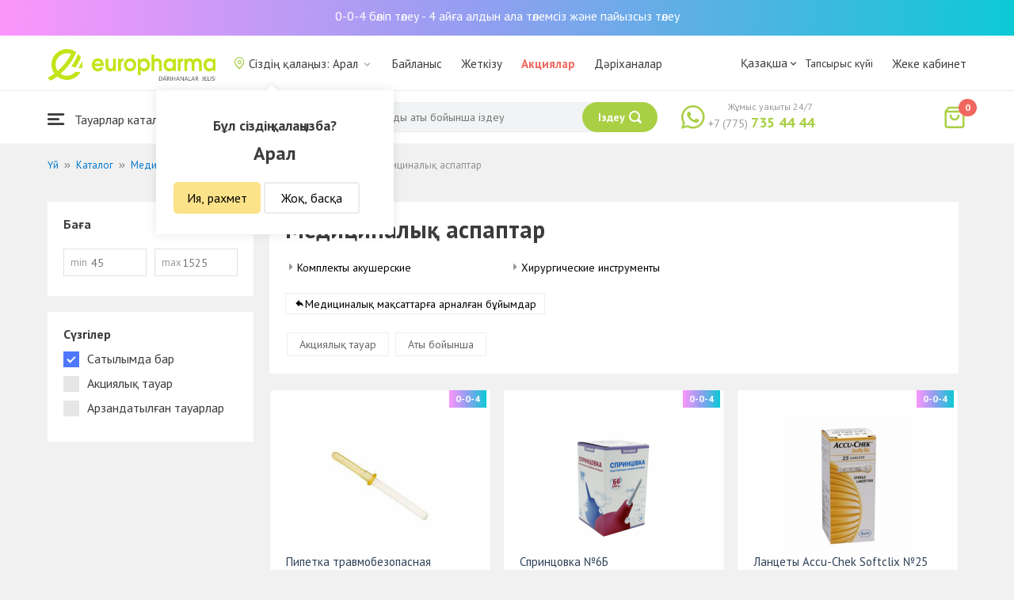

--- FILE ---
content_type: text/html; charset=UTF-8
request_url: https://aral.europharma.kz/kz/catalog/medicinskie-instrumenty
body_size: 12314
content:
<!DOCTYPE html>
<html lang="kz">
<head>
    <title>Медициналық аспаптар</title>
    <meta charset="UTF-8">
    <meta http-equiv="X-UA-Compatible" content="IE=edge">
    <meta name="viewport" content="width=device-width, initial-scale=1.0, maximum-scale=1.0, user-scalable=no">
    <meta name="csrf-param" content="_csrf-frontend">
<meta name="csrf-token" content="kTewfz9VZoFywOHmHJKi20y1YzGdGCxjnwV8_xj9x_v9WNQrXT5W5i2sgJYv4PCWPoQqQsdiQ1eqUR2NK6uWiA==">
    <meta name="msapplication-TileColor" content="#444c57">
    <meta name="theme-color" content="#444c57">
    <link rel="apple-touch-icon" sizes="180x180" href="/apple-touch-icon.png">
    <link rel="icon" type="image/png" sizes="32x32" href="/favicon-32x32.png">
    <link rel="icon" type="image/png" sizes="16x16" href="/favicon-16x16.png">
    <link rel="manifest" href="/site.webmanifest">
    <link rel="mask-icon" href="/safari-pinned-tab.svg" color="#444c57">
    <!-- Google Tag Manager -->
<script>(function(w,d,s,l,i){w[l]=w[l]||[];w[l].push({'gtm.start':
            new Date().getTime(),event:'gtm.js'});var f=d.getElementsByTagName(s)[0],
        j=d.createElement(s),dl=l!='dataLayer'?'&l='+l:'';j.async=true;j.src=
        'https://www.googletagmanager.com/gtm.js?id='+i+dl;f.parentNode.insertBefore(j,f);
    })(window,document,'script','dataLayer','GTM-TQXCMS76');</script>
<!-- End Google Tag Manager -->    <meta name="facebook-domain-verification" content="kq2fcjzrhyg23reuplpzy4kvu31uvy" />
<!-- Facebook Pixel Code -->
<script>
    !function(f,b,e,v,n,t,s)
    {if(f.fbq)return;n=f.fbq=function(){n.callMethod?
        n.callMethod.apply(n,arguments):n.queue.push(arguments)};
        if(!f._fbq)f._fbq=n;n.push=n;n.loaded=!0;n.version='2.0';
        n.queue=[];t=b.createElement(e);t.async=!0;
        t.src=v;s=b.getElementsByTagName(e)[0];
        s.parentNode.insertBefore(t,s)}(window, document,'script',
        'https://connect.facebook.net/en_US/fbevents.js');
    fbq('init', '168795622113670');
    fbq('track', 'PageView');
</script>
<noscript><img height="1" width="1" style="display:none"
               src="https://www.facebook.com/tr?id=168795622113670&ev=PageView&noscript=1"
    /></noscript>
<!-- End Facebook Pixel Code -->    <meta name="description" content="Интернет-аптека Еврофарма. Наличие, цены, отзывы и описание. Доставка по Арал 24/7 бесплатно.">
<link href="https://aral.europharma.kz/kz/catalog/medicinskie-instrumenty" rel="canonical">
<link href="/css/reset.css?v=1612010887" rel="stylesheet">
<link href="/css/pt.sans.css?v=1612010887" rel="stylesheet">
<link href="/css/font.europharm.css?v=1718661875" rel="stylesheet">
<link href="/css/icomoon.css?v=1612010887" rel="stylesheet">
<link href="/css/animate.css?v=1612010887" rel="stylesheet">
<link href="/css/app.css?v=1762341886" rel="stylesheet">
<link href="/css/search.css?v=1730239379" rel="stylesheet">
<link href="/css/wc.css?v=1612010887" rel="stylesheet">
<link href="/css/product.card.css?v=1762341886" rel="stylesheet">
<link href="/css/catalog.css?v=1762341886" rel="stylesheet">
<link href="/css/media.css?v=1762341886" rel="stylesheet">
<link href="/css/owl.carousel.css?v=1612010887" rel="stylesheet">
<link href="/css/main.css?v=1697385211" rel="stylesheet">
<style>#catalog__aside {
    width: 260px !important;
}</style>
<script>var inputmask_69a2315d = {"mask":"+7(999)999-99-99"};</script></head>
<body>
<script>var digiScript = document.createElement('script');
            digiScript.src = '//cdn.diginetica.net/4365/client.js';
            digiScript.defer = true;
            digiScript.async = true;
            document.body.appendChild(digiScript);</script><!-- Google Tag Manager (noscript) -->
<noscript><iframe src="https://www.googletagmanager.com/ns.html?id=GTM-TQXCMS76"
                  height="0" width="0" style="display:none;visibility:hidden"></iframe></noscript>
<!-- End Google Tag Manager (noscript) -->

        <a class="bcc-header" href="/kz/bcc-rassrochka">0-0-4 бөліп төлеу - 4 айға алдын ала төлемсіз және пайызсыз төлеу</a>
        <header class="header">
        <div class="header__top">
            <div class="header__top__inner">
                <div class="header__logo">
                    <a class="logo__link" href="/">
                        <img class="logo__img" src="/images/europharma_kz.svg" alt="">
                    </a>
                </div>
                <ul class="top-menu">
                    <li class="top-menu__item">
                        <div class="current-city popup-trigger">
                            <i class="current-city__icon_map icon-old-map-pin"></i>
                            <span class="current-city__name">Сіздің қалаңыз: Арал</span>
                            <i class="current-city__icon_arrow icon-old-arrow_down"></i>
                        </div>
                                                    <div class="city-confirm">
                                <div class="city-confirm__arrow"></div>
                                <div class="city-confirm__title">Бұл сіздің қалаңызба?</div>
                                <div class="city-confirm__city-title">Арал</div>
                                <div class="city-confirm__footer">
                                    <button class="city-confirm__btn-confirm">Ия, рахмет</button>
                                    <button class="city-confirm__btn-cancel">Жоқ, басқа</button>
                                </div>
                            </div>
                                            </li>
                    <li class="top-menu__item">
                        <a class="top-menu__link" href="/kz/contacts">Байланыс</a>
                    </li>
                    <li class="top-menu__item">
                        <a class="top-menu__link" href="/kz/delivery">Жеткізу</a>
                    </li>
                    <li class="top-menu__item">
                        <a class="top-menu__link top-menu__link--red" href="/kz/catalog?segment=special" target="_blank">Акциялар</a>
                    </li>
                    <li class="top-menu__item">
                        <a class="top-menu__link" href="/kz/map">Дәріханалар</a>
                    </li>
                    <li class="top-menu__item">
                        <a class="top-menu__link"  href="https://aqnietgroup.com/" target="_blank">Біз туралы</a>
                    </li>
                </ul>
                <div class="top-menu__review-dropdown">
                    <div class="top-menu__review-dropdown-content">
                        <div class="top-menu__review-dropdown-logo">
                            <img class="top-menu__review-dropdown-logo-img" src="/images/logo.png" alt="logo">
                            <div class="top-menu__review-dropdown-content-body">
                                <h3 class="top-menu__review-dropdown-header">Біз туралы</h3>
                                <p class="top-menu__review-dropdown-text">Біздің компаниямыз жайлы жалпы ақпарат.</p>
                            </div>
                        </div>
                        <ul class="top-menu__review-dropdown-list">
                            <li class="top-menu__review-dropdown-item"><a class="top-menu__review-dropdown-link" href="/kz/review">Шолу</a></li>
                            <li class="top-menu__review-dropdown-item"><a class="top-menu__review-dropdown-link" href="/kz/company">Компания туралы</a></li>
                            <li class="top-menu__review-dropdown-item"><a class="top-menu__review-dropdown-link" href="/kz/governance">Корпоративтік басқару</a></li>
                        </ul>
                        <ul class="top-menu__review-dropdown-list">
                            <li class="top-menu__review-dropdown-item"><a class="top-menu__review-dropdown-link" href="/kz/press">Баспасөз қызметі</a></li>
                            <li class="top-menu__review-dropdown-item"><a class="top-menu__review-dropdown-link" href="/kz/adverts">Бізде Сіздің жарнамаңыз</a></li>
                        </ul>
                        <ul class="top-menu__review-dropdown-list">
                            <li class="top-menu__review-dropdown-item"><a class="top-menu__review-dropdown-link" href="/kz/career">Карьера</a></li>
                            <li class="top-menu__review-dropdown-item"><a class="top-menu__review-dropdown-link" href="/kz/contacts">Байланыс</a></li>
                        </ul>
                    </div>
                </div>
                <div class="language-switcher">
                    <div class="language-switcher__current">
                        <span class="language-switcher__current_label">Қазақша<i class="auth__icon_arrow icon-old-arrow_down"></i></span>
                        <span class="language-switcher__current_arrow"></span>
                    </div>
                    <div class="language-switcher__list">
                        <div class="language-switcher__arrow"></div>
                        <ul class="lang-switcher"><li class="lang-switcher__item"><a class="lang-switcher__link" href="/ru/catalog/medicinskie-instrumenty">Русский</a></li>
<li class="lang-switcher__item active"><a class="lang-switcher__link" href="/kz/catalog/medicinskie-instrumenty">Қазақша</a></li>
<li class="lang-switcher__item"><a class="lang-switcher__link" href="/en/catalog/medicinskie-instrumenty">English</a></li></ul>                    </div>
                </div>
                <div class="mainmenu-orderstatus">
                    <a class="top-menu__link" href="/kz/t/check">Тапсырыс күйі</a>
                </div>
                <ul class="auth">
                                            <li class="auth__item">
                            <a class="auth__link" href="/kz/login">Жеке кабинет</span></a>
                        </li>
                                    </ul>
            </div>
        </div>
        <div class="header__bottom">
            <div class="header__bottom__inner">
                <div class="header__nav">
                    <nav class="nav">
                        <a class="nav__link js-dropdown-trigger" href="/kz/catalog"><i class="nav__icon icon-menu"></i> Тауарлар каталогы</a>
                        <ul class="menu dropdown-menu" role="menu">
        <li class="menu__item" data-submenu-id="catalog-73">
        <a href="/kz/catalog/lekarstvennye-sredstva" class="menu__link">
            <i class="menu__icon icon-medicines"></i>
            <span>Дәрі-дәрмектер</span>
        </a>
                <div id="catalog-73" class="dropdown-submenu popover">
                        <ul class="submenu">
                                    <li class="submenu__item">
                        <a href="/kz/catalog/zharoponizhayushchiye" class="submenu__link">Қызу басатын дәрі-дәрмектер</a>
                    </li>
                                    <li class="submenu__item">
                        <a href="/kz/catalog/oporno-dvigatelnaya-sistema" class="submenu__link">Опорно-двигательная система</a>
                    </li>
                                    <li class="submenu__item">
                        <a href="/kz/catalog/probiotiki-i-prebiotiki" class="submenu__link">Пробиотиктер және пребиотиктер</a>
                    </li>
                                    <li class="submenu__item">
                        <a href="/kz/catalog/protivovirusnyye-preparaty" class="submenu__link">Вирусқа қарсы препараттар</a>
                    </li>
                                    <li class="submenu__item">
                        <a href="/kz/catalog/protivokashlevyye-preparaty" class="submenu__link">Противокашлевые препараты</a>
                    </li>
                                    <li class="submenu__item">
                        <a href="/kz/catalog/recepturnye-preparaty" class="submenu__link">Рецептпен жіберілетін дәрілер</a>
                    </li>
                                    <li class="submenu__item">
                        <a href="/kz/catalog/slabitelnye-preparaty" class="submenu__link">Іш жүргізетін дәрілер</a>
                    </li>
                                    <li class="submenu__item">
                        <a href="/kz/catalog/spazmoliticeskie-preparaty" class="submenu__link">Түйілуді басатын дәрі-дәрмектер</a>
                    </li>
                                    <li class="submenu__item">
                        <a href="/kz/catalog/lecenie-zabolevanij-mocepolovoj-sistemy" class="submenu__link">Несеп- жыныс жүйесі ауруларын емдеу үшін</a>
                    </li>
                                    <li class="submenu__item">
                        <a href="/kz/catalog/lecenie-zabolevanij-oporno-dvigatelnogo-apparata" class="submenu__link">Қимыл-тірек аппараты ауруларын емдеу</a>
                    </li>
                            </ul>
                        <ul class="submenu">
                                    <li class="submenu__item">
                        <a href="/kz/catalog/lecheniye-lor-zabolevaniy" class="submenu__link">Ішек-қарын жолы ауруларына қарсы</a>
                    </li>
                                    <li class="submenu__item">
                        <a href="/kz/catalog/lecenie-nevrologiceskih-narusenij" class="submenu__link">Неврологиялық ауытқуларды емдеу</a>
                    </li>
                                    <li class="submenu__item">
                        <a href="/kz/catalog/lecenie-peceni" class="submenu__link">Бауыр ауруларын емдеу</a>
                    </li>
                                    <li class="submenu__item">
                        <a href="/kz/catalog/lecenie-pocek" class="submenu__link">Бүйрек ауруларын емдеу</a>
                    </li>
                                    <li class="submenu__item">
                        <a href="/kz/catalog/lecenie-ran-i-ozogov" class="submenu__link">Жарақат және күйіктерді емдеу</a>
                    </li>
                                    <li class="submenu__item">
                        <a href="/kz/catalog/lecenie-saharnogo-diabeta" class="submenu__link">Қант диабетін емдеу</a>
                    </li>
                                    <li class="submenu__item">
                        <a href="/kz/catalog/lecenie-serdecno-sosudistyh-zabolevanij" class="submenu__link">Жүрек-қан тамырларын емдеу</a>
                    </li>
                                    <li class="submenu__item">
                        <a href="/kz/catalog/ginekologiceskie-preparaty" class="submenu__link">Гинекологиялық дәрілер</a>
                    </li>
                                    <li class="submenu__item">
                        <a href="/kz/catalog/gormonalnye-preparaty" class="submenu__link">Гормоналды дәрілер</a>
                    </li>
                                    <li class="submenu__item">
                        <a href="/kz/catalog/onkologicheskiye-preparaty" class="submenu__link">Онкологиялық препараттар</a>
                    </li>
                            </ul>
                        <ul class="submenu">
                                    <li class="submenu__item">
                        <a href="/kz/catalog/analgetiki" class="submenu__link">Ауырсынуды басатын дәрілер </a>
                    </li>
                                    <li class="submenu__item">
                        <a href="/kz/catalog/ot-parazitov" class="submenu__link">Паразиттерге қарсы</a>
                    </li>
                                    <li class="submenu__item">
                        <a href="/kz/catalog/sredstva-ot-allergii" class="submenu__link">Аллергияға қарсы дәрілер</a>
                    </li>
                                    <li class="submenu__item">
                        <a href="/kz/catalog/preparaty-urologii-i-ginekologii" class="submenu__link">Урология және гинекология дәрілері</a>
                    </li>
                                    <li class="submenu__item">
                        <a href="/kz/catalog/protivoastmaticeskie-preparaty" class="submenu__link">Астамаға қарсы дәрілер</a>
                    </li>
                                    <li class="submenu__item">
                        <a href="/kz/catalog/protivovospalitelnye-sredstva" class="submenu__link">Қабынуға қарсы дәрілер</a>
                    </li>
                                    <li class="submenu__item">
                        <a href="/kz/catalog/protivogribkovyye-sredstva" class="submenu__link">Тері саңырауқұлағына қарсы</a>
                    </li>
                                    <li class="submenu__item">
                        <a href="/kz/catalog/antibiotiki" class="submenu__link">Антибиотиктер</a>
                    </li>
                                    <li class="submenu__item">
                        <a href="/kz/catalog/antiseptiki" class="submenu__link">Антисептиктер</a>
                    </li>
                                    <li class="submenu__item">
                        <a href="/kz/catalog/dla-povysenia-immuniteta" class="submenu__link">Иммундық жүйеге арналған дәрілер</a>
                    </li>
                            </ul>
        </div>
            </li>
        <li class="menu__item" data-submenu-id="catalog-40">
        <a href="/kz/catalog/vitaminy-i-bady" class="menu__link">
            <i class="menu__icon icon-vitamin-c"></i>
            <span>Дәрумендер және ББҚ-лар</span>
        </a>
                <div id="catalog-40" class="dropdown-submenu popover">
                        <ul class="submenu">
                                    <li class="submenu__item">
                        <a href="/kz/catalog/bady" class="submenu__link">ББҚ-лар</a>
                    </li>
                                    <li class="submenu__item">
                        <a href="/kz/catalog/vitaminy-i-mineraly" class="submenu__link">Минералдар және Дәрумендер</a>
                    </li>
                                    <li class="submenu__item">
                        <a href="/kz/catalog/sport-i-fitnes" class="submenu__link">Спорт және Фитнес</a>
                    </li>
                                    <li class="submenu__item">
                        <a href="/kz/catalog/travy-i-fitocai" class="submenu__link">Фитошәйлар мен шөптер</a>
                    </li>
                            </ul>
                        <ul class="submenu">
                            </ul>
                        <ul class="submenu">
                            </ul>
        </div>
            </li>
        <li class="menu__item" data-submenu-id="catalog-45">
        <a href="/kz/catalog/izdelia-med-naznacenia" class="menu__link">
            <i class="menu__icon icon-stethoscope"></i>
            <span>Медициналық мақсаттарға арналған бұйымдар</span>
        </a>
                <div id="catalog-45" class="dropdown-submenu popover">
                        <ul class="submenu">
                                    <li class="submenu__item">
                        <a href="/kz/catalog/diagnosticeskie-testy" class="submenu__link">Диагностикалық тесттер</a>
                    </li>
                                    <li class="submenu__item">
                        <a href="/kz/catalog/lecebnyj-trikotaz" class="submenu__link">Емдік трикотаж</a>
                    </li>
                                    <li class="submenu__item">
                        <a href="/kz/catalog/medicinskie-izdelia" class="submenu__link">Медициналық бұйымдар</a>
                    </li>
                                    <li class="submenu__item">
                        <a href="/kz/catalog/medicinskie-instrumenty" class="submenu__link">Медициналық аспаптар</a>
                    </li>
                                    <li class="submenu__item">
                        <a href="/kz/catalog/meditsinskiye-pribory" class="submenu__link">Медициналық техника</a>
                    </li>
                                    <li class="submenu__item">
                        <a href="/kz/catalog/meditsinskiye-raskhodnyye-materialy" class="submenu__link">Медициналық шығын материалдары</a>
                    </li>
                                    <li class="submenu__item">
                        <a href="/kz/catalog/ortopediceskie-izdelia" class="submenu__link">Ортопедиялық бұйымдар</a>
                    </li>
                                    <li class="submenu__item">
                        <a href="/kz/catalog/perevazocnye-materialy" class="submenu__link">Таңу бұйымдары</a>
                    </li>
                                    <li class="submenu__item">
                        <a href="/kz/catalog/podushki-i-vorotniki" class="submenu__link">Подушки и воротники</a>
                    </li>
                                    <li class="submenu__item">
                        <a href="/kz/catalog/tekhnicheskiye-sredstva-reabilitatsii" class="submenu__link">Оңалтудың техникалық құралдары</a>
                    </li>
                            </ul>
                        <ul class="submenu">
                                    <li class="submenu__item">
                        <a href="/kz/catalog/ukhod-za-bolnymi" class="submenu__link">Науқастарға күтім</a>
                    </li>
                            </ul>
                        <ul class="submenu">
                            </ul>
        </div>
            </li>
        <li class="menu__item" data-submenu-id="catalog-74">
        <a href="/kz/catalog/mat-i-ditya" class="menu__link">
            <i class="menu__icon icon-maternity-2"></i>
            <span>Ана мен бала</span>
        </a>
                <div id="catalog-74" class="dropdown-submenu popover">
                        <ul class="submenu">
                                    <li class="submenu__item">
                        <a href="/kz/catalog/bytovaya-tekhnika" class="submenu__link">Тұрмыстық техника</a>
                    </li>
                                    <li class="submenu__item">
                        <a href="/kz/catalog/detskaa-mebel" class="submenu__link">Балалар жиһазы</a>
                    </li>
                                    <li class="submenu__item">
                        <a href="/kz/catalog/detskoye-pitaniye-i-kormleniye" class="submenu__link"> Балаларға арналған тамақ және тамақтану</a>
                    </li>
                                    <li class="submenu__item">
                        <a href="/kz/catalog/odezda" class="submenu__link">Киім</a>
                    </li>
                                    <li class="submenu__item">
                        <a href="/kz/catalog/pitanie" class="submenu__link">Тамақтандыру</a>
                    </li>
                                    <li class="submenu__item">
                        <a href="/kz/catalog/tovary-dla-detej" class="submenu__link">Балаларға арналған тауарлар</a>
                    </li>
                                    <li class="submenu__item">
                        <a href="/kz/catalog/tovary-dla-mam" class="submenu__link">Аналарға арналған тауарлар</a>
                    </li>
                            </ul>
                        <ul class="submenu">
                            </ul>
                        <ul class="submenu">
                            </ul>
        </div>
            </li>
        <li class="menu__item" data-submenu-id="catalog-71">
        <a href="/kz/catalog/krasota-i-gigiena" class="menu__link">
            <i class="menu__icon icon-cream"></i>
            <span>Сұлулық және гигиена</span>
        </a>
                <div id="catalog-71" class="dropdown-submenu popover">
                        <ul class="submenu">
                                    <li class="submenu__item">
                        <a href="/kz/catalog/bytovaa-himia" class="submenu__link">Тұрмыстық химия</a>
                    </li>
                                    <li class="submenu__item">
                        <a href="/kz/catalog/gigiena-2" class="submenu__link">Гигиена</a>
                    </li>
                                    <li class="submenu__item">
                        <a href="/kz/catalog/dermakosmetika" class="submenu__link">Дермокосметика</a>
                    </li>
                                    <li class="submenu__item">
                        <a href="/kz/catalog/dlya-vanny-i-dusha" class="submenu__link">Ванна мен душқа арналған</a>
                    </li>
                                    <li class="submenu__item">
                        <a href="/kz/catalog/zhenskaya-gigiyena" class="submenu__link">Әйелдер гигиенасы</a>
                    </li>
                                    <li class="submenu__item">
                        <a href="/kz/catalog/zagar-i-zashchita-ot-solntsa" class="submenu__link">Тотығу және күннен қорғаныс</a>
                    </li>
                                    <li class="submenu__item">
                        <a href="/kz/catalog/zasita-ot-nasekomyh" class="submenu__link">Жәндіктерден қорғаныс</a>
                    </li>
                                    <li class="submenu__item">
                        <a href="/kz/catalog/muzhskaya-liniya" class="submenu__link">Ерлер желісі</a>
                    </li>
                                    <li class="submenu__item">
                        <a href="/kz/catalog/optika" class="submenu__link">Оптика</a>
                    </li>
                                    <li class="submenu__item">
                        <a href="/kz/catalog/parfyumeriya" class="submenu__link">Парфюмерия</a>
                    </li>
                            </ul>
                        <ul class="submenu">
                                    <li class="submenu__item">
                        <a href="/kz/catalog/podarocnye-nabory" class="submenu__link">Сыйлық жиынтықтары</a>
                    </li>
                                    <li class="submenu__item">
                        <a href="/kz/catalog/uhod-za-volosami" class="submenu__link">Шаш күтімі</a>
                    </li>
                                    <li class="submenu__item">
                        <a href="/kz/catalog/uhod-za-licom" class="submenu__link">Бет күтімі</a>
                    </li>
                                    <li class="submenu__item">
                        <a href="/kz/catalog/uhod-za-nogami" class="submenu__link">Аяқ күтімі</a>
                    </li>
                                    <li class="submenu__item">
                        <a href="/kz/catalog/uhod-za-polostu-rta" class="submenu__link">Ауыз қуысы күтіміне арналған құралдар</a>
                    </li>
                                    <li class="submenu__item">
                        <a href="/kz/catalog/uhod-za-rukami" class="submenu__link">Қол күтімі</a>
                    </li>
                                    <li class="submenu__item">
                        <a href="/kz/catalog/uhod-za-telom" class="submenu__link">Дене күтімі</a>
                    </li>
                                    <li class="submenu__item">
                        <a href="/kz/catalog/efirnyye-i-kosmeticheskiye-masla" class="submenu__link">Эфирлік және косметикалық майлар</a>
                    </li>
                            </ul>
                        <ul class="submenu">
                            </ul>
        </div>
            </li>
        <li class="menu__item menu__item--red">
        <a href="/kz/recommendations?segment=available" class="menu__link">
            <i class="menu__icon icon-blog-news"></i>
            <span>Біз ұсынамыз</span>
        </a>
    </li>
</ul>
                    </nav>
                </div>
                <div class="header__search" itemscope itemtype="http://schema.org/WebSite">
                    <meta itemprop="url" content="https://europharma.kz/"/>
<form class="search-form" action="/kz/search" method="get" role="search" itemprop="potentialAction" itemscope="" itemtype="http://schema.org/SearchAction"><div class="form-group">
    <meta itemprop="target" content="https://europharma.kz/search?q={q}"/>
    <input type="text" id="search-form__input--jq" class="search-form__input" name="q" value="" itemprop="query-input" placeholder="Дәрі-дәрмектер мен тауарларды аты бойынша іздеу" autocomplete="off" required>    <div class="search-box">
        <div class="search-box__body">
            <div class="search-box__left">
                <div class="search-box__block search-box__result">
                    <div class="search-box__heading">Іздеу нәтижелері</div>
                    <div class="search-box__list"></div>
                </div>
                <div class="search-box__block search-box__sts">
                    <div class="search-box__heading">Жиі іздеген</div>
                    <div class="search-box__list"></div>
                </div>
                <div class="search-box__block search-box__histories">
                    <div class="search-box__heading">Іздеу тарихы</div>
                    <div class="search-box__list"></div>
                </div>
                <div class="search-box__block search-box__popular">
                    <div class="search-box__heading">Жиі іздеген</div>
                    <div class="search-box__list"></div>
                </div>
            </div>
            <div class="search-box__right"></div>
        </div>
        <template id="templateSearchBoxItem">
            <div class="search-box__item">
                <a href="{url}" class="search-box__link">
                    <i class="search-box__icon icon-{icon}"></i>
                    {label}
                </a>
            </div>
        </template>
    </div>
    <div class="search-form__buttons">
        <div class="search-voice"></div>
        <img src="/images/search_loading.png" alt="" class="search-voice__loading">
        <button class="search-form__btn">
            <span class="search-form__label">Іздеу</span>
            <i class="search-form__icon icon-search"></i>
        </button>
    </div>
</div>
<div class="search-back"></div>
</form>                </div>
                <div class="header__call">
                    <div class="call-widget">
                        <i class="call-widget__icon icon-whatsapp"></i>
                        <a class="call-widget__link" rel="nofollow" target="_blank" href="https://wa.me/77757354444">
                            <span class="call-widget__code">+7 (775)</span>
                            <span class="call-widget__phone">735 44 44</span>
                        </a>
                        <span class="call-widget__label">Жұмыс уақыты 24/7</span>
                    </div>
                </div>
                <div class="header__cart">
                    <div class="cart-widget">
    <a class="cart-widget__link" rel="nofollow" href="/kz/cart">
        <i class="cart-widget__icon icon-old-shopping-bag">
            <span id="cart-widget__count" class="cart-widget__count">0</span>
        </i>
        <span id="cart-widget__cost" class="cart-widget__cost"></span>
        <span class="cart-widget__currency cart-widget__currency--hidden"> ₸</span>
    </a>
</div>
                </div>
            </div>
        </div>
    </header>
<main class="main" role="main">
    <div class="container">
                    <ul class="breadcrumb" itemscope itemtype="http://schema.org/BreadcrumbList"><li class="breadcrumb__item" itemprop="itemListElement" itemscope itemtype="http://schema.org/ListItem"><a href="/" itemprop="item"><span itemprop="name">Үй</span></a><meta itemprop="position" content="1" /></li><li class="breadcrumb__item" itemprop="itemListElement" itemscope itemtype="http://schema.org/ListItem"><a href="/kz/catalog" itemprop="item"><span itemprop="name">Каталог</span></a><meta itemprop="position" content="2" /></li><li class="breadcrumb__item" itemprop="itemListElement" itemscope itemtype="http://schema.org/ListItem"><a href="/kz/catalog/izdelia-med-naznacenia" itemprop="item"><span itemprop="name">Медициналық мақсаттарға арналған бұйымдар</span></a><meta itemprop="position" content="3" /></li><li class="breadcrumb__item active" itemprop="itemListElement" itemscope itemtype="http://schema.org/ListItem"><span itemprop="name">Медициналық аспаптар</span><meta itemprop="position" content="4" /></li></ul>                    <div id="pjax-catalog__content" data-pjax-container="" data-pjax-push-state data-pjax-timeout="5000"><div class="catalog">
    <div class="catalog-head">
        <div class="catalog-head__title"></div>
    </div>
    <div class="catalog-body">
        <div id="catalog__aside" class="catalog__aside">
            <div class="filter">
    <div class="filter__item">
        <div class="filter__title">Баға</div>
        <div class="filter__price">
            <div class="filter__price_from">
                <div class="filter__price_inner">
                    <input type="number" class="filter__input lang__kz" name="price_min" min="0" step="100" placeholder="45" onchange="Filter.priceMin(this.value)">                    <span class="filter__input_placeholder" >min</span>
                </div>
            </div>
            <div class="filter__price_to">
                <div class="filter__price_inner">
                    <input type="number" class="filter__input lang__kz" name="price_max" min="0" step="100" placeholder="1525" onchange="Filter.priceMax(this.value)">                    <span class="filter__input_placeholder">max</span>
                </div>
            </div>
        </div>
    </div>
    <div class="filter__main-wrapper">
        <div id="catalog__lang" style="display: none">kz</div>
        <div class="filter__main">
            <div class="filter__title">Сүзгілер</div>
            <div class="filter__segment">
                <label class="filter__label label--checkbox">
                    <span id="filter__available" class="filter__checked">Сатылымда бар</span>
                    <input type="checkbox" class="filter__input--hidden" name="available" checked="checked" onclick="Filter.segment(this)">                    <div class="control__indicator"></div>
                </label>
                <label class="filter__label label--checkbox">
                    <span>Акциялық тауар</span>
                    <input type="checkbox" class="filter__input--hidden" name="special" onclick="Filter.segment(this)">                    <div class="control__indicator"></div>
                </label>
                <label class="filter__label label--checkbox">
                    <span>Арзандатылған тауарлар</span>
                    <input type="checkbox" class="filter__input--hidden" name="markdown" onclick="Filter.segment(this)">                    <div class="control__indicator"></div>
                </label>
            </div>
        </div>
                    </div>
    <div id="slider-category-left" class="owl-carousel">
    </div>
</div>

        </div>
        <div class="catalog__content">
            <div class="catalog__header">
                <h1 class="catalog__title">Медициналық аспаптар</h1>
                <div class="catalog__desc"></div>
                <div class="catalog__subcategories">
                                            <ul class="subcategories">
                                                            <li class="subcategories__item">
                                    <a class="subcategories__link" href="/kz/catalog/komplekty-akuserskie?segment=available">Комплекты акушерские</a>                                </li>
                                                            <li class="subcategories__item">
                                    <a class="subcategories__link" href="/kz/catalog/khirurgicheskiye-instrumenty?segment=available">Хирургические инструменты</a>                                </li>
                                                    </ul>
                                                                <a class="subcategories__link_back" href="/kz/catalog/izdelia-med-naznacenia">Медициналық мақсаттарға арналған бұйымдар</a>                                    </div>
                <div class="catalog__filter">
                    <ul class="sorter">
<li><a href="/kz/catalog/medicinskie-instrumenty?sort=special" data-sort="special">Акциялық тауар</a></li>
<li><a href="/kz/catalog/medicinskie-instrumenty?sort=name" data-sort="name">Аты бойынша</a></li>
</ul>                </div>
            </div>
                        <div id="catalog__result">
                <div class="catalog__body">
        <div id="catalog-list" class="catalog-list animated fadeIn"><div class="catalog-list__item" data-key="8753"><div class="card-product sl-item" data-id="8753" data-price="45">
        <div class="card-product__header">
        <a href="/kz/pipetka-travmobezopasnaya" data-pjax="0">
            <div class="card-product__img_wrp">
                <img class="card-product__img" src="https://st.europharma.kz/cache/product/8753/160x160_3065.jpeg" alt="Пипетка травмобезопасная" title="Пипетка травмобезопасная">            </div>
        </a>
                                    <div class="bcc-product-item">0-0-4</div>
            </div>
    <div class="card-product__main">
        <div class="card-product__title">
            <a class="card-product__link" href="/kz/pipetka-travmobezopasnaya" data-pjax="0">Пипетка травмобезопасная</a>
        </div>
        <div class="card-product__desc">
            <div>Өндіруші: Венера ТОО</div>
                    </div>
        <div class="card-product__sl sl-item__price"></div>
    </div>
    <div class="card-product__footer">
                    <div class="card-product__prices">
                <span class="card-product__price_discount">45 ₸</span>
                                            </div>
            <div class="card-product__actions">
                <button class="card-product__btn cart-add__btn" data-id="8753" onclick="Analytics.productAddToCart()">Сатып алу</button>
            </div>
            </div>
</div>
</div>
<div class="catalog-list__item" data-key="7486"><div class="card-product sl-item" data-id="7486" data-price="650">
        <div class="card-product__header">
        <a href="/kz/sprincovka-no6b" data-pjax="0">
            <div class="card-product__img_wrp">
                <img class="card-product__img" src="https://st.europharma.kz/cache/product/7486/160x160_5f0e84f63b88d.png" alt="Спринцовка №6Б" title="Спринцовка №6Б">            </div>
        </a>
                                    <div class="bcc-product-item">0-0-4</div>
            </div>
    <div class="card-product__main">
        <div class="card-product__title">
            <a class="card-product__link" href="/kz/sprincovka-no6b" data-pjax="0">Спринцовка №6Б</a>
        </div>
        <div class="card-product__desc">
            <div>Өндіруші: Киев Гума</div>
                    </div>
        <div class="card-product__sl sl-item__price"></div>
    </div>
    <div class="card-product__footer">
                    <div class="card-product__prices">
                <span class="card-product__price_discount">650 ₸</span>
                                            </div>
            <div class="card-product__actions">
                <button class="card-product__btn cart-add__btn" data-id="7486" onclick="Analytics.productAddToCart()">Сатып алу</button>
            </div>
            </div>
</div>
</div>
<div class="catalog-list__item" data-key="3017"><div class="card-product sl-item" data-id="3017" data-price="1525">
        <div class="card-product__header">
        <a href="/kz/lancety-accu-chek-softclix-no25" data-pjax="0">
            <div class="card-product__img_wrp">
                <img class="card-product__img" src="https://st.europharma.kz/cache/product/3017/160x160_10752.jpeg" alt="Ланцеты Accu-Chek Softclix №25" title="Ланцеты Accu-Chek Softclix №25">            </div>
        </a>
                                    <div class="bcc-product-item">0-0-4</div>
            </div>
    <div class="card-product__main">
        <div class="card-product__title">
            <a class="card-product__link" href="/kz/lancety-accu-chek-softclix-no25" data-pjax="0">Ланцеты Accu-Chek Softclix №25</a>
        </div>
        <div class="card-product__desc">
            <div>Өндіруші: Хоффман ля Рош</div>
                    </div>
        <div class="card-product__sl sl-item__price"></div>
    </div>
    <div class="card-product__footer">
                    <div class="card-product__prices">
                <span class="card-product__price_discount">1525 ₸</span>
                                            </div>
            <div class="card-product__actions">
                <button class="card-product__btn cart-add__btn" data-id="3017" onclick="Analytics.productAddToCart()">Сатып алу</button>
            </div>
            </div>
</div>
</div></div>    </div>
            </div>
        </div>
    </div>
</div>
</div>    </div>
    </main>

<footer class="footer" data-id="01">
    <div class="footer__top">
        <div class="container">
            <div class="footer-about">
                <a class="footer-logo" href="/">
                    <img class="footer-logo__img" src="/images/logo-footer.png" alt="">
                </a>
                                    <p class="footer-licence">Фармацевтік қызметке мемлекеттік лицензия <br>№<a class="footer-licence__link" href="/kz/certificate">PP65900264DX</a> берілген күні 21.12.2006</p>
                            </div>
            <div class="footer-information">
                <div class="footer-information__title">Ақпарат</div>
                <ul class="footer-menu">
                    <li class="footer-menu__item">
                        <a class="footer-menu__link" href="/kz/news">Жаңалықтар</a>
                    </li>
                    <li class="footer-menu__item">
                        <a class="footer-menu__link" href="/kz/company">Компания туралы</a>
                    </li>
                    <li class="footer-menu__item">
                        <a class="footer-menu__link" href="/kz/contacts">Байланыс</a>
                    </li>
                    <!--<li class="footer-menu__item">
                        <a class="footer-menu__link" href=""></a>
                    </li>-->
                    <li class="footer-menu__item">
                        <a class="footer-menu__link" href="/kz/career">Карьера</a>
                    </li>
                    <li class="footer-menu__item">
                        <a class="footer-menu__link" href="/kz/review">Біздің мақсатымыз</a>
                    </li>
                    <li class="footer-menu__item">
                        <a class="footer-menu__link" href="/kz/partners">Серіктестер</a>
                    </li>
                </ul>
            </div>
            <div class="footer-information">
                <div class="footer-information__title">Сатып алушы үшін</div>
                <ul class="footer-menu">
                    <li class="footer-menu__item">
                        <a class="footer-menu__link" href="/kz/t/check">Тапсырыс күйі</a>
                    </li>
                    <li class="footer-menu__item">
                        <a class="footer-menu__link" href="/kz/delivery">Жеткізу 24/7</a>
                    </li>
                    <li class="footer-menu__item">
                        <a class="footer-menu__link" href="/kz/payment">Төлем</a>
                    </li>
                    <li class="footer-menu__item">
                        <a class="footer-menu__link" href="/kz/how-to-order">Қалай тапсырыс беру</a>
                    </li>
                    <li class="footer-menu__item">
                        <a class="footer-menu__link" href="/kz/q-a">Сұрақтар мен жауаптар</a>
                    </li>
                    <li class="footer-menu__item">
                        <a class="footer-menu__link" href="/kz/quality-control">Сапа бөлімі</a>
                    </li>
                    <li class="footer-menu__item">
                        <a class="footer-menu__link" href="/kz/blog">Блог</a>
                    </li>
                </ul>
            </div>
            <div class="footer-information">
                <div class="footer-information__title">Documents</div>
                <ul class="footer-menu">
                    <li class="footer-menu__item">
                        <a class="footer-menu__link" href="/kz/privacy-policy">Privacy Policy</a>
                    </li>
                    <li class="footer-menu__item">
                        <a class="footer-menu__link" href="/kz/public-contract">Public Contract</a>
                    </li>
                    <li class="footer-menu__item">
                        <a class="footer-menu__link" href="/kz/return-exchange-conditions">Return and exchange conditions</a>
                    </li>
                    <li class="footer-menu__item">
                        <a class="footer-menu__link" href="/kz/public-offer-agreement">Public offer agreement</a>
                    </li>
                </ul>
            </div>
            <div class="footer-contacts">
                <div class="footer-information__title">Байланыс</div>
                <ul class="footer-menu">
                    <li class="footer-menu__item">
                        <div class="footer-email">Email: <a class="footer-email__link" href="mailto:order@aqnietgroup.com">order@aqnietgroup.com</a></div>
                    </li>
                    <li class="footer-menu__item">
                        <div class="footer-email">Жұмыс уақыты 24/7</div>
                    </li>
                </ul>
                <div class="footer-social">
                    <a class="footer-social__link" href="https://www.instagram.com/europharma/" target="_blank" rel="noopener">
                        <i class="footer-social__icon icon-instagram"></i>
                    </a>
                    <a class="footer-social__link" href="https://www.youtube.com/channel/UCIODMZY3CwJhG2RSkxmDpFg" target="_blank" rel="noopener">
                        <i class="footer-social__icon icon-youtube"></i>
                    </a>
                    <a class="footer-social__link" href="https://twitter.com/europharma_" target="_blank" rel="noopener">
                        <i class="footer-social__icon icon-twitteret"></i>
                    </a>
                    <a class="footer-social__link" href="https://www.facebook.com/europharma.kz" target="_blank" rel="noopener">
                        <i class="footer-social__icon icon-facebook"></i>
                    </a>
                    <a class="footer-social__link" href="https://wa.me/77757354444" target="_blank" rel="noopener">
                        <i class="footer-social__icon icon-whatsapp"></i>
                    </a>
                </div>
            </div>
        </div>
    </div>
    <div class="footer__bottom">
        <div class="container">
            <div class="footer-copyright">
                <div class="footer-copyright__text">&copy; Интернет Дәріхана Europharma 2014 - 2026</div>
            </div>
            <div class="footer-callback">
                <button class="footer-callback__link js-wc-trigger">
                    <i class="footer-callback__icon icon-phone-call"></i>
                    <span class="footer-callback__label">Қоңырау шалу</span>
                </button>
            </div>
            <div class="footer-settings">
                <div class="footer-city popup-trigger">
                    <i class="footer-city__icon_map icon-old-map-pin"></i>
                    <span class="footer-city__name">Сіздің қалаңыз: Арал</span>
                    <i class="footer-city__icon_arrow icon-old-arrow_down"></i>
                </div>
                <ul class="footer-lang"><li class="footer-lang__item"><a class="footer-lang__link" href="/ru/catalog/medicinskie-instrumenty">Русский</a></li>
<li class="footer-lang__item active"><a class="footer-lang__link" href="/kz/catalog/medicinskie-instrumenty">Қазақша</a></li>
<li class="footer-lang__item"><a class="footer-lang__link" href="/en/catalog/medicinskie-instrumenty">English</a></li></ul>                                <!-- Yandex.Metrika informer -->
                <a href="https://metrika.yandex.kz/stat/?id=31174221&amp;from=informer"
                   target="_blank" rel="nofollow">
                    <img src="https://metrika-informer.com/informer/31174221/1_0_FFFFFFFF_EFEFEFFF_0_pageviews"
                         style="width:80px; height:15px; border:0;" alt="Яндекс.Метрика" title="Яндекс.Метрика: данные за сегодня (просмотры)"
                         class="ym-advanced-informer" data-cid="31174221" data-lang="ru" /></a>
                <noscript><div><img src="https://mc.yandex.ru/watch/31174221" style="position:absolute; left:-9999px;" alt="" /></div></noscript>
                <!-- /Yandex.Metrika informer -->
                            </div>
        </div>
    </div>
</footer>
<div class="popup city-widget" role="alert">
    <div class="popup-container">
            <div class="city-switcher">
        <div class="city-switcher__title">Қалаңызды таңдаңыз</div>
                                        <div class="city-switcher__wrapper">
                            <ul class="city-list">
                                                                    <li class="city-list__item">
                            <a class="city-list__link" href="https://almaty.europharma.kz/kz/catalog/medicinskie-instrumenty" data-id="almaty">Алматы</a>
                        </li>
                                                                    <li class="city-list__item">
                            <a class="city-list__link" href="https://ast.europharma.kz/kz/catalog/medicinskie-instrumenty" data-id="ast">Астана</a>
                        </li>
                                                                    <li class="city-list__item">
                            <a class="city-list__link" href="https://shymkent.europharma.kz/kz/catalog/medicinskie-instrumenty" data-id="shymkent">Шымкент</a>
                        </li>
                                                                    <li class="city-list__item">
                            <a class="city-list__link" href="https://aqtobe.europharma.kz/kz/catalog/medicinskie-instrumenty" data-id="aqtobe">Актобе</a>
                        </li>
                                                                    <li class="city-list__item">
                            <a class="city-list__link" href="https://aqtau.europharma.kz/kz/catalog/medicinskie-instrumenty" data-id="aqtau">Актау</a>
                        </li>
                                                                    <li class="city-list__item">
                            <a class="city-list__link" href="https://atyrau.europharma.kz/kz/catalog/medicinskie-instrumenty" data-id="atyrau">Атырау</a>
                        </li>
                                                                    <li class="city-list__item">
                            <a class="city-list__link" href="https://krg.europharma.kz/kz/catalog/medicinskie-instrumenty" data-id="krg">Караганда</a>
                        </li>
                                                                    <li class="city-list__item">
                            <a class="city-list__link" href="https://qyzylorda.europharma.kz/kz/catalog/medicinskie-instrumenty" data-id="qyzylorda">Кызылорда</a>
                        </li>
                                    </ul>
                                        <ul class="city-list">
                                                                    <li class="city-list__item">
                            <a class="city-list__link" href="https://kokshetau.europharma.kz/kz/catalog/medicinskie-instrumenty" data-id="kokshetau">Кокшетау</a>
                        </li>
                                                                    <li class="city-list__item">
                            <a class="city-list__link" href="https://semei.europharma.kz/kz/catalog/medicinskie-instrumenty" data-id="semei">Семей</a>
                        </li>
                                                                    <li class="city-list__item">
                            <a class="city-list__link" href="https://saryagash.europharma.kz/kz/catalog/medicinskie-instrumenty" data-id="saryagash">Сарыагаш</a>
                        </li>
                                                                    <li class="city-list__item">
                            <a class="city-list__link" href="https://turkestan.europharma.kz/kz/catalog/medicinskie-instrumenty" data-id="turkestan">Туркестан</a>
                        </li>
                                                                    <li class="city-list__item">
                            <a class="city-list__link" href="https://taldyqorgan.europharma.kz/kz/catalog/medicinskie-instrumenty" data-id="taldyqorgan">Талдыкорган</a>
                        </li>
                                                                    <li class="city-list__item">
                            <a class="city-list__link" href="https://taraz.europharma.kz/kz/catalog/medicinskie-instrumenty" data-id="taraz">Тараз</a>
                        </li>
                                                                    <li class="city-list__item">
                            <a class="city-list__link" href="https://toretam.europharma.kz/kz/catalog/medicinskie-instrumenty" data-id="toretam">Торетам</a>
                        </li>
                                                                    <li class="city-list__item">
                            <a class="city-list__link" href="https://oskemen.europharma.kz/kz/catalog/medicinskie-instrumenty" data-id="oskemen">Усть-Каменогорск</a>
                        </li>
                                    </ul>
                                        <ul class="city-list">
                                                                    <li class="city-list__item">
                            <a class="city-list__link" href="https://oral.europharma.kz/kz/catalog/medicinskie-instrumenty" data-id="oral">Уральск</a>
                        </li>
                                                                    <li class="city-list__item">
                            <a class="city-list__link" href="https://kosshy.europharma.kz/kz/catalog/medicinskie-instrumenty" data-id="kosshy">Косшы</a>
                        </li>
                                                                    <li class="city-list__item">
                            <a class="city-list__link" href="https://aksukent.europharma.kz/kz/catalog/medicinskie-instrumenty" data-id="aksukent">Аксукент</a>
                        </li>
                                                                    <li class="city-list__item">
                            <a class="city-list__link" href="https://shieli.europharma.kz/kz/catalog/medicinskie-instrumenty" data-id="shieli">Шиели</a>
                        </li>
                                                                    <li class="city-list__item">
                            <a class="city-list__link" href="https://kulsary.europharma.kz/kz/catalog/medicinskie-instrumenty" data-id="kulsary">Кульсары</a>
                        </li>
                                                                    <li class="city-list__item">
                            <a class="city-list__link active" href="https://aral.europharma.kz/kz/catalog/medicinskie-instrumenty" data-id="aral">Арал</a>
                        </li>
                                                                    <li class="city-list__item">
                            <a class="city-list__link" href="https://usharal.europharma.kz/kz/catalog/medicinskie-instrumenty" data-id="usharal">Ушарал</a>
                        </li>
                                                                    <li class="city-list__item">
                            <a class="city-list__link" href="https://kazaly.europharma.kz/kz/catalog/medicinskie-instrumenty" data-id="kazaly">Казалы</a>
                        </li>
                                    </ul>
                                        <ul class="city-list">
                                                                    <li class="city-list__item">
                            <a class="city-list__link" href="https://korday.europharma.kz/kz/catalog/medicinskie-instrumenty" data-id="korday">Кордай</a>
                        </li>
                                                                    <li class="city-list__item">
                            <a class="city-list__link" href="https://jezkazgan.europharma.kz/kz/catalog/medicinskie-instrumenty" data-id="jezkazgan">Жезказган</a>
                        </li>
                                                                    <li class="city-list__item">
                            <a class="city-list__link" href="https://inderbor.europharma.kz/kz/catalog/medicinskie-instrumenty" data-id="inderbor">Индербор</a>
                        </li>
                                                                    <li class="city-list__item">
                            <a class="city-list__link" href="https://issyk.europharma.kz/kz/catalog/medicinskie-instrumenty" data-id="issyk">Есик</a>
                        </li>
                                                                    <li class="city-list__item">
                            <a class="city-list__link" href="https://kutarys.europharma.kz/kz/catalog/medicinskie-instrumenty" data-id="kutarys">Кутарыс</a>
                        </li>
                                    </ul>
                    </div>
    </div>
        <i class="popup__close icon-old-close"></i>
    </div>
</div>
<div class="popup cart-add" role="alert">
    <div class="popup-container">
        <div class="popup-body"></div>
        <i class="popup__close icon-old-close"></i>
    </div>
</div>
<div class="popup wc" role="alert">
    <div class="popup-container">
        <div class="wc">
    <div class="wc__head">
        <div class="wc__title">Кері қоңырау шалуға тапсырыс беру</div>
    </div>
    <form id="w1" action="/kz/callback" method="post">
<input type="hidden" name="_csrf-frontend" value="kTewfz9VZoFywOHmHJKi20y1YzGdGCxjnwV8_xj9x_v9WNQrXT5W5i2sgJYv4PCWPoQqQsdiQ1eqUR2NK6uWiA==">    <div class="wc__body">
        <div class="wc__field field-callbackform-name required">
<label class="wc__label" for="callbackform-name">Аты</label>
<span class='wc__input--state'><input type="text" id="callbackform-name" class="wc__input" name="CallbackForm[name]" aria-required="true"></span>

<div class="help-block"></div>
</div>        <div class="wc__field field-callbackform-phone required">
<label class="wc__label" for="callbackform-phone">Телефон</label>
<span class='wc__input--state'><input type="text" id="callbackform-phone" class="wc__input" name="CallbackForm[phone]" aria-required="true" data-plugin-inputmask="inputmask_69a2315d"></span>

<div class="help-block"></div>
</div>    </div>
    <div class="wc__footer">
        <button type="submit" class="wc__btn">Кері байланысқа тапсырыс беру</button>        <a class="wc__btn_close" href="/" rel="nofollow">Жабу</a>
    </div>
    </form></div>
        <i class="popup__close icon-old-close"></i>
    </div>
</div>
<div class="popup pharmacies" role="alert">
    <div class="popup-container">
        <div class="popup-body">
            <div style="width: 900px; height: 400px;" id="map2"></div>
        </div>
        <i class="popup__close icon-old-close"></i>
    </div>
</div>
<div class="popup delivery-zone" role="alert">
    <div class="popup-container delivery-zone-wrapper">
        <div class="popup-body"></div>
        <i id="close_btn" class="popup__close delivery-zone__popup-close icon-old-close"></i>
    </div>
</div>
<div class="alert alert-danger delivery-zone-error" style="display: none">Сіздің мекен-жайыңыз жеткізу аймағына кірмейді, сіз жеке барып алсаңыз болады<i class="alert__close icon-close"></i></div>
<div class="loader">
    <div class="loader__circle"></div>
    <div class="loader__text"></div>
</div>
<script>window.isMobile=false</script><script>window.Messages = {"Delivery amount calc":"Жеткізу құны есептелуде","Is free":"Тегін","Select":"Таңдау","Are you sure you want to delete this item?":"Бұл элементті шынымен жойғыңыз келе ме?","Recipe loading":"Рецепт жүктелуде"}</script><script src="/assets/9b84a421/jquery.js?v=1693229950"></script>
<script src="/assets/ea34dc14/yii.js?v=1718051176"></script>
<script src="/js/analytics.js?v=1704834210"></script>
<script src="/js/jquery-scrolltofixed-min.js?v=1612010888"></script>
<script src="/js/jquery.autocomplete.min.js?v=1612010888"></script>
<script src="/js/jquery.menu-aim.js?v=1612010888"></script>
<script src="/js/cart.js?v=1762782703"></script>
<script src="/js/wc.js?v=1612010888"></script>
<script src="/js/app.js?v=1763643268"></script>
<script src="/js/search.js?v=1730239379"></script>
<script src="/js/manufacturer.js?v=1612010888"></script>
<script src="/js/catalog.js?v=1762341886"></script>
<script src="/js/lazysizes.min.js?v=1612010888"></script>
<script src="/js/owl.carousel.min.js?v=1612010888"></script>
<script src="/assets/4fb76227/jquery.pjax.js?v=1667938013"></script>
<script src="/js/main.js?v=1634881462"></script>
<script src="/js/product.js?v=1697026784"></script>
<script src="/assets/ea34dc14/yii.validation.js?v=1718051176"></script>
<script src="/assets/2db1cc61/jquery.inputmask.bundle.js?v=1511264783"></script>
<script src="/assets/ea34dc14/yii.activeForm.js?v=1718051176"></script>
<script>        (function(){ var widget_id = 'UdpslJe4Di';var d=document;var w=window;function l(){var s = document.createElement('script'); s.type = 'text/javascript'; s.async = true;s.src = '//code-ya.jivosite.com/widget/'+widget_id; var ss = document.getElementsByTagName('script')[0]; ss.parentNode.insertBefore(s, ss);}if(d.readyState=='complete'){l();}else{if(w.attachEvent){w.attachEvent('onload',l);}else{w.addEventListener('load',l,false);}}})();
         (function (d, w, c) {
        (w[c] = w[c] || []).push(function() {
            try {
                w.yaCounter31174221 = new Ya.Metrika({
                    id:31174221,
                    clickmap:true,
                    trackLinks:true,
                    accurateTrackBounce:true,
                    webvisor:true,
                    ecommerce:"dataLayer"
                });
            } catch(e) { }
        });

        var n = d.getElementsByTagName("script")[0],
            s = d.createElement("script"),
            f = function () { n.parentNode.insertBefore(s, n); };
        s.type = "text/javascript";
        s.async = true;
        s.src = "https://cdn.jsdelivr.net/npm/yandex-metrica-watch/watch.js";

        if (w.opera == "[object Opera]") {
            d.addEventListener("DOMContentLoaded", f, false);
        } else { f(); }
    })(document, window, "yandex_metrika_callbacks");</script>
<script>jQuery(function ($) {

$('#slider-category-left').owlCarousel({
    items: 1,
    autoPlay : true,
    slideSpeed : 400
});

    $('#catalog__aside').scrollToFixed({
        marginTop: 80, 
    });
jQuery(document).pjax("#pjax-catalog__content a", {"push":true,"replace":false,"timeout":5000,"scrollTo":false,"container":"#pjax-catalog__content"});
jQuery(document).off("submit", "#pjax-catalog__content form[data-pjax]").on("submit", "#pjax-catalog__content form[data-pjax]", function (event) {jQuery.pjax.submit(event, {"push":true,"replace":false,"timeout":5000,"scrollTo":false,"container":"#pjax-catalog__content"});});

GoogleTag.productData = [{"name":"Пипетка травмобезопасная","id":8753,"price":45,"category":"Медицинские инструменты","brand":"Венера ТОО","list":"Каталог: Медицинские инструменты","position":0},{"name":"Спринцовка №6Б","id":7486,"price":650,"category":"Хирургические инструменты","brand":"Киев Гума","list":"Каталог: Медицинские инструменты","position":1},{"name":"Ланцеты Accu-Chek Softclix №25","id":3017,"price":1525,"category":"Медицинские инструменты","brand":"Хоффман ля Рош","list":"Каталог: Медицинские инструменты","position":2}];
GoogleTag.productList();

jQuery("#callbackform-phone").inputmask(inputmask_69a2315d);
jQuery('#w1').yiiActiveForm([{"id":"callbackform-name","name":"name","container":".field-callbackform-name","input":"#callbackform-name","validate":function (attribute, value, messages, deferred, $form) {yii.validation.required(value, messages, {"message":"Толтырылуы керек «Аты»."});yii.validation.string(value, messages, {"message":"«Аты» мәні жол болуы керек.","min":2,"tooShort":"«Аты» мәні минималды 2 болуы керек 2 таңба.","max":50,"tooLong":"«Аты» мәні ең көп 50 таңба.","skipOnEmpty":1});value = yii.validation.trim($form, attribute, [], value);}},{"id":"callbackform-phone","name":"phone","container":".field-callbackform-phone","input":"#callbackform-phone","validate":function (attribute, value, messages, deferred, $form) {yii.validation.required(value, messages, {"message":"Толтырылуы керек «Телефон»."});yii.validation.regularExpression(value, messages, {"pattern":/^\+7\(\d{3}\)\d{3}\-\d{2}\-\d{2}/i,"not":false,"message":"«Телефон» мәні жарамсыз.","skipOnEmpty":1});}}], []);
});</script></body>
</html>


--- FILE ---
content_type: text/html; charset=UTF-8
request_url: https://aral.europharma.kz/kz/catalog/medicinskie-instrumenty?segment=available
body_size: 916
content:
    <div class="catalog__body">
        <div id="catalog-list" class="catalog-list animated fadeIn"><div class="catalog-list__item" data-key="8753"><div class="card-product sl-item" data-id="8753" data-price="45">
        <div class="card-product__header">
        <a href="/kz/pipetka-travmobezopasnaya" data-pjax="0">
            <div class="card-product__img_wrp">
                <img class="card-product__img" src="https://st.europharma.kz/cache/product/8753/160x160_3065.jpeg" alt="Пипетка травмобезопасная" title="Пипетка травмобезопасная">            </div>
        </a>
                                    <div class="bcc-product-item">0-0-4</div>
            </div>
    <div class="card-product__main">
        <div class="card-product__title">
            <a class="card-product__link" href="/kz/pipetka-travmobezopasnaya" data-pjax="0">Пипетка травмобезопасная</a>
        </div>
        <div class="card-product__desc">
            <div>Өндіруші: Венера ТОО</div>
                    </div>
        <div class="card-product__sl sl-item__price"></div>
    </div>
    <div class="card-product__footer">
                    <div class="card-product__prices">
                <span class="card-product__price_discount">45 ₸</span>
                                            </div>
            <div class="card-product__actions">
                <button class="card-product__btn cart-add__btn" data-id="8753" onclick="Analytics.productAddToCart()">Сатып алу</button>
            </div>
            </div>
</div>
</div>
<div class="catalog-list__item" data-key="7486"><div class="card-product sl-item" data-id="7486" data-price="650">
        <div class="card-product__header">
        <a href="/kz/sprincovka-no6b" data-pjax="0">
            <div class="card-product__img_wrp">
                <img class="card-product__img" src="https://st.europharma.kz/cache/product/7486/160x160_5f0e84f63b88d.png" alt="Спринцовка №6Б" title="Спринцовка №6Б">            </div>
        </a>
                                    <div class="bcc-product-item">0-0-4</div>
            </div>
    <div class="card-product__main">
        <div class="card-product__title">
            <a class="card-product__link" href="/kz/sprincovka-no6b" data-pjax="0">Спринцовка №6Б</a>
        </div>
        <div class="card-product__desc">
            <div>Өндіруші: Киев Гума</div>
                    </div>
        <div class="card-product__sl sl-item__price"></div>
    </div>
    <div class="card-product__footer">
                    <div class="card-product__prices">
                <span class="card-product__price_discount">650 ₸</span>
                                            </div>
            <div class="card-product__actions">
                <button class="card-product__btn cart-add__btn" data-id="7486" onclick="Analytics.productAddToCart()">Сатып алу</button>
            </div>
            </div>
</div>
</div>
<div class="catalog-list__item" data-key="3017"><div class="card-product sl-item" data-id="3017" data-price="1525">
        <div class="card-product__header">
        <a href="/kz/lancety-accu-chek-softclix-no25" data-pjax="0">
            <div class="card-product__img_wrp">
                <img class="card-product__img" src="https://st.europharma.kz/cache/product/3017/160x160_10752.jpeg" alt="Ланцеты Accu-Chek Softclix №25" title="Ланцеты Accu-Chek Softclix №25">            </div>
        </a>
                                    <div class="bcc-product-item">0-0-4</div>
            </div>
    <div class="card-product__main">
        <div class="card-product__title">
            <a class="card-product__link" href="/kz/lancety-accu-chek-softclix-no25" data-pjax="0">Ланцеты Accu-Chek Softclix №25</a>
        </div>
        <div class="card-product__desc">
            <div>Өндіруші: Хоффман ля Рош</div>
                    </div>
        <div class="card-product__sl sl-item__price"></div>
    </div>
    <div class="card-product__footer">
                    <div class="card-product__prices">
                <span class="card-product__price_discount">1525 ₸</span>
                                            </div>
            <div class="card-product__actions">
                <button class="card-product__btn cart-add__btn" data-id="3017" onclick="Analytics.productAddToCart()">Сатып алу</button>
            </div>
            </div>
</div>
</div></div>    </div>
